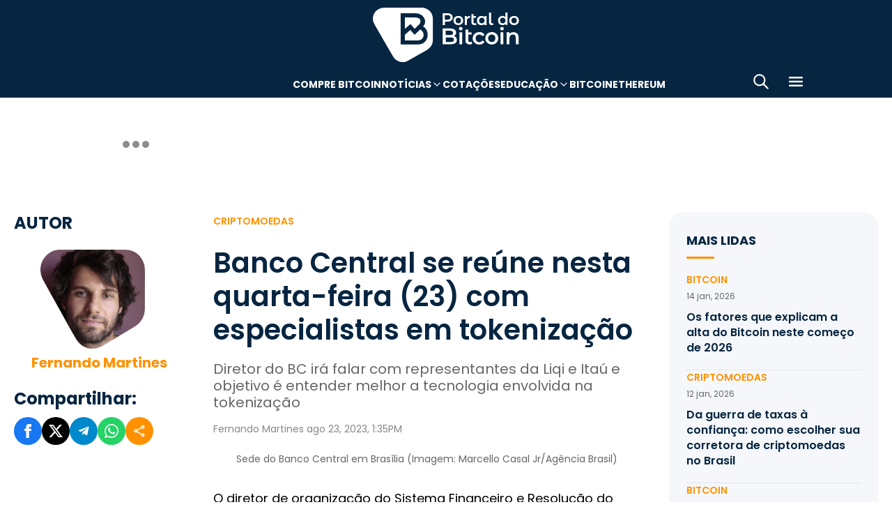

--- FILE ---
content_type: text/html; charset=UTF-8
request_url: https://portaldobitcoin.uol.com.br/banco-central-se-reune-nesta-quarta-feira-23-com-especialistas-em-tokenizacao/
body_size: 16710
content:
<!DOCTYPE html><html lang="pt-BR" prefix="og: https://ogp.me/ns#"><head><meta charset="UTF-8"><meta name="viewport" content="width=device-width, initial-scale=1.0"><link rel="preconnect" href="https://fonts.googleapis.com"><link rel="preconnect" href="https://fonts.gstatic.com" crossorigin><title>Banco Central se reúne nesta quarta-feira (23) com especialistas em tokenização</title><meta name="robots" content="follow, index, max-snippet:-1, max-video-preview:-1, max-image-preview:large"/><meta property="article:publisher" content="https://www.facebook.com/portaldobitcoin" /><meta property="article:tag" content="Banco Central" /><meta property="article:tag" content="Itaú" /><meta property="article:section" content="Criptomoedas" /><meta property="article:published_time" content="2023-08-23T13:35:00-03:00" /><meta property="article:modified_time" content="2024-01-26T16:42:47-03:00" /><meta name="description" content="Diretor do BC irá falar com representantes da Liqi e Itaú e objetivo é entender melhor a tecnologia envolvida na tokenização"/><meta property="og:locale" content="pt_BR" /><meta property="og:type" content="article" /><meta property="og:title" content="Banco Central se reúne nesta quarta-feira (23) com especialistas em tokenização" /><meta property="og:description" content="Diretor do BC irá falar com representantes da Liqi e Itaú e objetivo é entender melhor a tecnologia envolvida na tokenização" /><meta property="og:url" content="https://portaldobitcoin.uol.com.br/banco-central-se-reune-nesta-quarta-feira-23-com-especialistas-em-tokenizacao/" /><meta property="og:site_name" content="Portal do Bitcoin" /><meta property="og:updated_time" content="2024-01-26T16:42:47-03:00" /><meta property="og:image" content="https://portaldobitcoin.uol.com.br/wp-content/uploads/sites/6/2023/08/bc.jpg" /><meta property="og:image:secure_url" content="https://portaldobitcoin.uol.com.br/wp-content/uploads/sites/6/2023/08/bc.jpg" /><meta property="og:image:width" content="1024" /><meta property="og:image:height" content="589" /><meta property="og:image:alt" content="Sede do Banco Central em Brasília" /><meta property="og:image:type" content="image/jpeg" /><meta name="twitter:card" content="summary_large_image" /><meta name="twitter:title" content="Banco Central se reúne nesta quarta-feira (23) com especialistas em tokenização" /><meta name="twitter:description" content="Diretor do BC irá falar com representantes da Liqi e Itaú e objetivo é entender melhor a tecnologia envolvida na tokenização" /><meta name="twitter:site" content="@portaldobitcoin" /><meta name="twitter:creator" content="@portaldobitcoin" /><meta name="twitter:image" content="https://portaldobitcoin.uol.com.br/wp-content/uploads/sites/6/2023/08/bc.jpg" /><meta name="msvalidate.01" content="D23ED3D67D312539D018E68DA0FF1D57" /><meta property="fb:pages" content="865196856945827" /><meta property="fb:app_id" content="1475752759521530"><meta name="msapplication-TileImage" content="https://portaldobitcoin.uol.com.br/wp-content/uploads/sites/6/2025/10/cropped-favicon-portalpng-11-1.png?w=270" /><link rel="canonical" href="https://portaldobitcoin.uol.com.br/banco-central-se-reune-nesta-quarta-feira-23-com-especialistas-em-tokenizacao/" /><link rel="alternate" title="oEmbed (JSON)" type="application/json+oembed" href="https://portaldobitcoin.uol.com.br/wp-json/oembed/1.0/embed?url=https%3A%2F%2Fportaldobitcoin.uol.com.br%2Fbanco-central-se-reune-nesta-quarta-feira-23-com-especialistas-em-tokenizacao%2F" /><link rel="alternate" title="oEmbed (XML)" type="text/xml+oembed" href="https://portaldobitcoin.uol.com.br/wp-json/oembed/1.0/embed?url=https%3A%2F%2Fportaldobitcoin.uol.com.br%2Fbanco-central-se-reune-nesta-quarta-feira-23-com-especialistas-em-tokenizacao%2F&#038;format=xml" /><link rel="alternate" title="JSON" type="application/json" href="https://portaldobitcoin.uol.com.br/wp-json/wp/v2/posts/193062" /><link rel='stylesheet' id='pdb-themefix-fallback-css' href='https://portaldobitcoin.uol.com.br/var/www/wp-content/plugins/pdb-plugins/ThemeFix/templates/fallback/fallback.css?ver=8_e140b83f07024ae30816' media='all' /><link rel='stylesheet' id='all-css-6' href='https://portaldobitcoin.uol.com.br/_static/??/wp-content/plugins/powerkit/assets/css/powerkit.css,/wp-includes/css/dist/block-library/style.min.css?m=1765909332' type='text/css' media='all' /><link rel='stylesheet' id='all-css-8' href='https://portaldobitcoin.uol.com.br/_static/??-eJydzlEKwjAMgOELGYOMTX0Qz9J1ZQtrm9JkzOPbDUVBGMO3QP58BOcElqO6qJj81FMUTDy7PJJi4G7yTtBMOnCGlh+YptaTRSvyGuFdw6c6lvUB98iJRWULnanrncLa7WeFLRkPnuK4qX93P7oOLqwvZi1Nx9CSWqaIRsSVrxcwGIp/HVoOiWOpy5g5QTAyLtA93E7npq4udXOtnv9mnPs=' type='text/css' media='all' /><link rel='stylesheet' id='screen-css-8' href='https://portaldobitcoin.uol.com.br/_static/??-eJytkFEKwzAMQy9U1x2DlX2UHWW4ibcEGjvELrv+wq6QIfQjxEMIPxWCirM4euLChlWb0wFRYc8eNAuSGbthsG4tVaW3DZ+JKXKbezzhAMZy5J0aFJZzHMbUQhrGUIRTsg9zXqr+l4vkfTBUtd+kR9ku6229L9euL0SKqgk=' type='text/css' media='screen' /><link href="https://fonts.googleapis.com/css2?family=Source+Sans+Pro:ital,wght@0,400;0,600;0,700;1,400;1,600;1,700&display=swap" rel="stylesheet"><link rel='alternate stylesheet' id='powerkit-icons-css' href='https://portaldobitcoin.uol.com.br/wp-content/plugins/powerkit/assets/fonts/powerkit-icons.woff?ver=2.8.7.1' as='font' type='font/wof' crossorigin /><link rel="amphtml" href="https://portaldobitcoin.uol.com.br/banco-central-se-reune-nesta-quarta-feira-23-com-especialistas-em-tokenizacao/amp/"><link rel="icon" href="https://portaldobitcoin.uol.com.br/wp-content/uploads/sites/6/2025/10/cropped-favicon-portalpng-11-1.png?w=32" sizes="32x32" /><link rel="icon" href="https://portaldobitcoin.uol.com.br/wp-content/uploads/sites/6/2025/10/cropped-favicon-portalpng-11-1.png?w=192" sizes="192x192" /><link rel="apple-touch-icon" href="https://portaldobitcoin.uol.com.br/wp-content/uploads/sites/6/2025/10/cropped-favicon-portalpng-11-1.png?w=180" /><link rel='shortlink' href='https://portaldobitcoin.uol.com.br/?p=193062' /><style media="all">img:is([sizes=auto i],[sizes^="auto," i]){ .entry-content [class^="porta-"] { overflow-y: hidden; } img { font-family: inherit; } b, strong { font-weight: 700; } input[type], select, textarea, .cs-input-group button  { font-size: inherit; } .archive-description a { text-decoration: underline; color: #f68812; } .archive-description a:hover { text-decoration: none; } .entry-content a:focus, .archive-description a:focus { text-decoration: none !important; } p.page-subtitle.title-block { margin-bottom: 1rem; } .navigation.pagination .nav-links a:first-child::before, .navigation.pagination .nav-links a:last-child::after { position: relative; top: 2px; } div > div > #breadcrumbs { display: none; } .navbar-primary .navbar-dropdown-container, .navbar-nav .sub-menu, .site-search { border: solid 1px #e9ecef; } .navbar-primary, .navbar-nav .sub-menu, .navbar-primary .navbar-dropdown-container { box-shadow: 0 0 4px 0 #0000001c; } @supports (backdrop-filter: blur(10px)) { .navbar-brand img { filter: drop-shadow(1px 1px 1px #fffffff0); } .navbar-primary .navbar-nav > li > a { text-shadow: 1px 1px 1px #fffffff0; } } .cs-breadcrumbs span:not(.cs-separator) { margin: 0 !important; } .site-search input[type="search"] { order: unset; padding: 0 1em; font-size: 1.1rem; border-bottom: 1px solid #e9ecef; } .site-search .cs-input-group button { background: transparent; color: #6c757d; margin: 0; font-size: 1.25rem; margin-left: -1px; border-bottom: 1px solid #e9ecef; } .site-search input[type="search"]:focus, .site-search .cs-input-group button:focus { border-bottom-color: #f68812; } .site-search .cs-input-group button:focus { color: #f68812; } .post-media figure.wp-caption .wp-caption-text { margin-top: 0.5rem; text-align: right !important; } .post-meta, .post-meta a, .post-meta .author a, .cs-breadcrumbs span:not(.cs-separator), .wp-caption-text, .wp-block-image figcaption { color: #484848 !important; letter-spacing: 0.02rem; font-size: 1rem !important; } .wp-caption-text, .wp-block-image figcaption { font-size: 0.875rem !important; } .post-meta .meta-author .author { font-weight: 600; } .post-meta .meta-author img.avatar { width: 24px; height: 24px; margin-right: 0.5rem; } .layout-featured-full .post-meta { margin-top: 0; } .post-sidebar-author .avatar { border-radius: 100%; width: 72px; height: 72px; max-width: unset; } .post-sidebar-author .author-description .pk-social-links-items { display: flex; justify-content: center; } .post-meta a:hover, .post-meta .author a:hover, .cs-breadcrumbs a:hover, .navbar-nav > li:hover > a, .navbar-nav .sub-menu > li:hover > a, .navbar-nav .sub-menu > li:focus > a { color: #f68812 !important; } .entry-single-header .entry-title, .page-header .page-title { font-size: 2.5rem; line-height: 1.1; } .entry-header .post-excerpt { font-size: 1.5rem; line-height: 1.2; } .layout-list-alternative .entry-title, .layout-list .entry-title { font-size: 1.3rem !important; line-height: 1.1 !important; } .entry-container .entry-sidebar .post-section, .post-sidebar-author .title-author, .post-sidebar-author .note, .post-sidebar-author .pk-social-links-link { font-size: 1rem; } .pk-author-social-links .pk-social-links-link { padding: 0 0.25rem; } .pk-widget-posts .pk-post-thumbnail, .entry-thumbnail .cs-overlay, .post-media .wp-post-image, .wp-block-image:not(.is-style-rounded) img, .pk-scroll-to-top, .pk-inline-posts-container .pk-overlay-background { border-radius: 4px !important; overflow: hidden !important; } .pk-widget-posts .pk-post-data .entry-title { line-height: 1.2; } .entry-meta-details .pk-share-buttons-items, .pk-share-buttons-items, .post-sidebar-shares .pk-share-buttons-icon::before, .pk-social-links-icon.pk-icon::before { font-size: 20px; } i.pk-share-buttons-icon.pk-icon-whatsapp { background-color: #25d366; } i.pk-share-buttons-icon.pk-icon-facebook { background-color: #3b5998; } i.pk-share-buttons-icon.pk-icon-twitter { background-color: #00aced; } i.pk-share-buttons-icon.pk-icon-telegram { background-color: #0088cc; } i.pk-share-buttons-icon.pk-icon-linkedin { background-color: #007bb6; } i.pk-share-buttons-icon.pk-icon-instagram { background-color: #c32aa3; } i.pk-share-buttons-icon.pk-icon-mail { background-color: #000; } i.pk-share-buttons-icon.pk-icon-share { background-color: #f68812; } .pk-social-links-items { display: flex; } .pk-social-links-count { display: none; } .pk-social-links-scheme-bold-rounded .pk-social-links-instagram .pk-social-links-icon { background: radial-gradient(circle at 30% 107%, #fdf497 0%, #fdf497 5%, #fd5949 45%,#d6249f 60%,#285AEB 90%); } .pk-social-links-scheme-bold-rounded .pk-social-links-instagram:hover .pk-social-links-icon { filter: brightness(1.1); } span.breadcrumb_last, .pk-inline-posts .post-meta { display: none; } .pk-inline-posts article .pk-post-inner:last-child .pk-title, .pk-widget-posts .pk-post-outer .entry-title, .pk-share-buttons-title.pk-font-primary { font-size: 1rem; } .pk-inline-posts article .pk-post-inner:last-child .pk-title { line-height: 1.2; margin-bottom: 0; } .pk-inline-posts-container .pk-overlay-background img { font-family: unset; height: 80px; object-fit: cover; } .pk-inline-posts-container article:not(:first-child) { margin-top: 0; } .post-archive.archive-related .post-meta { display: none; } .widget_nav_menu .menu-item-has-children > span::after { padding: 0; margin: 0; font-size: 21px; width: 32px; display: inline-block; text-align: center; min-height: 32px; } .widget_nav_menu .menu-item-has-children > span:hover::after { color: #A0A0A0; } .widget_nav_menu .menu-item-has-children > span:focus::after { color: #f68812; } .widget_nav_menu .menu-item-has-children > a { width: calc(100% - 48px); } .site-info .footer-copyright { grid-column: span 2; } .code-block { background-color: #f8f8f8; position: relative; } @media (min-width: 720px) { .page-author-container .author-avatar .pk-social-links-items { display: grid; grid-template-columns: repeat(3, 1fr); row-gap: 0.5rem; } } @media (max-width: 1019px) and (min-width: 576px) { .pk-widget-posts ul { display: grid; grid-template-columns: 1fr 1fr; grid-auto-flow: row; gap: 1rem; } } @media (min-width: 1020px) { .navbar-brand img { height: 40px; width: 183px; } } @media (max-width: 1019px) { .post-sidebar-author .author-description .pk-social-links-items { justify-content: flex-start; row-gap: 0.55rem; } } @media (max-width: 575px) { .entry-header .entry-meta-details { flex-wrap: nowrap; } .navbar-nav > li > a, .cs-mega-menu-child > a, .widget_archive li, .widget_categories li, .widget_meta li a, .widget_nav_menu .menu > li > a, .widget_nav_menu .sub-menu > li > a, .widget_pages .page_item a { font-size: 1rem !important; } .entry-single-header .entry-title { font-size: 2.1rem; } .entry-header .post-excerpt { font-size: 1.3rem; } } @media (max-width: 599px) { .cs-featured-type-3 .layout-featured-list .entry-title { font-size: 1.2em; } .cs-featured-type-3 .layout-featured-grid-simple .entry-title { font-size: 1em; margin-bottom: 0; } } @media (-webkit-min-device-pixel-ratio: 2) { html { font-size: 18px; } } @media (min--moz-device-pixel-ratio: 2) { html { font-size: 16px; } }</style><script type="application/ld+json" class="rank-math-schema">{"@context":"https://schema.org","@graph":[{"@type":"Organization","@id":"https://portaldobitcoin.uol.com.br/#organization","name":"Portal do Bitcoin","sameAs":["https://www.facebook.com/portaldobitcoin","https://twitter.com/portaldobitcoin","https://www.instagram.com/portaldobitcoin/","https://www.youtube.com/channel/UCSqMDT5gp5bMf6kNUT3zdjg"],"logo":{"@type":"ImageObject","@id":"https://portaldobitcoin.uol.com.br/#logo","url":"https://portaldobitcoin.uol.com.br/wp-content/uploads/2020/02/logo_300x60.png","contentUrl":"https://portaldobitcoin.uol.com.br/wp-content/uploads/2020/02/logo_300x60.png","caption":"Portal do Bitcoin","inLanguage":"pt-BR","width":"300","height":"60"}},{"@type":"WebSite","@id":"https://portaldobitcoin.uol.com.br/#website","url":"https://portaldobitcoin.uol.com.br","name":"Portal do Bitcoin","publisher":{"@id":"https://portaldobitcoin.uol.com.br/#organization"},"inLanguage":"pt-BR"},{"@type":"ImageObject","@id":"https://portaldobitcoin.uol.com.br/wp-content/uploads/sites/6/2023/08/bc.jpg","url":"https://portaldobitcoin.uol.com.br/wp-content/uploads/sites/6/2023/08/bc.jpg","width":"1024","height":"589","caption":"Sede do Banco Central em Bras\u00edlia","inLanguage":"pt-BR"},{"@type":"BreadcrumbList","@id":"https://portaldobitcoin.uol.com.br/banco-central-se-reune-nesta-quarta-feira-23-com-especialistas-em-tokenizacao/#breadcrumb","itemListElement":[{"@type":"ListItem","position":"1","item":{"@id":"https://portaldobitcoin.uol.com.br","name":"In\u00edcio"}},{"@type":"ListItem","position":"2","item":{"@id":"https://portaldobitcoin.uol.com.br/criptomoedas/","name":"Criptomoedas"}},{"@type":"ListItem","position":"3","item":{"@id":"https://portaldobitcoin.uol.com.br/banco-central-se-reune-nesta-quarta-feira-23-com-especialistas-em-tokenizacao/","name":"Banco Central se re\u00fane nesta quarta-feira (23) com especialistas em tokeniza\u00e7\u00e3o"}}]},{"@type":"WebPage","@id":"https://portaldobitcoin.uol.com.br/banco-central-se-reune-nesta-quarta-feira-23-com-especialistas-em-tokenizacao/#webpage","url":"https://portaldobitcoin.uol.com.br/banco-central-se-reune-nesta-quarta-feira-23-com-especialistas-em-tokenizacao/","name":"Banco Central se re\u00fane nesta quarta-feira (23) com especialistas em tokeniza\u00e7\u00e3o","datePublished":"2023-08-23T13:35:00-03:00","dateModified":"2024-01-26T16:42:47-03:00","isPartOf":{"@id":"https://portaldobitcoin.uol.com.br/#website"},"primaryImageOfPage":{"@id":"https://portaldobitcoin.uol.com.br/wp-content/uploads/sites/6/2023/08/bc.jpg"},"inLanguage":"pt-BR","breadcrumb":{"@id":"https://portaldobitcoin.uol.com.br/banco-central-se-reune-nesta-quarta-feira-23-com-especialistas-em-tokenizacao/#breadcrumb"}},{"@type":"Person","@id":"https://portaldobitcoin.uol.com.br/author/fernandomartines/","name":"Fernando Martines","url":"https://portaldobitcoin.uol.com.br/author/fernandomartines/","image":{"@type":"ImageObject","@id":"https://secure.gravatar.com/avatar/197bf5feaded4c02285a3ca19bc820517f26307a4d815808daae327e033b6464?s=96&amp;d=mm&amp;r=g","url":"https://secure.gravatar.com/avatar/197bf5feaded4c02285a3ca19bc820517f26307a4d815808daae327e033b6464?s=96&amp;d=mm&amp;r=g","caption":"Fernando Martines","inLanguage":"pt-BR"},"worksFor":{"@id":"https://portaldobitcoin.uol.com.br/#organization"}},{"@type":"NewsArticle","headline":"Banco Central se re\u00fane nesta quarta-feira (23) com especialistas em tokeniza\u00e7\u00e3o","keywords":"Banco Central","datePublished":"2023-08-23T13:35:00-03:00","dateModified":"2024-01-26T16:42:47-03:00","articleSection":"Criptomoedas","author":{"@id":"https://portaldobitcoin.uol.com.br/author/fernandomartines/","name":"Fernando Martines"},"publisher":{"@id":"https://portaldobitcoin.uol.com.br/#organization"},"description":"Diretor do BC ir\u00e1 falar com representantes da Liqi e Ita\u00fa e objetivo \u00e9 entender melhor a tecnologia envolvida na tokeniza\u00e7\u00e3o","name":"Banco Central se re\u00fane nesta quarta-feira (23) com especialistas em tokeniza\u00e7\u00e3o","@id":"https://portaldobitcoin.uol.com.br/banco-central-se-reune-nesta-quarta-feira-23-com-especialistas-em-tokenizacao/#richSnippet","isPartOf":{"@id":"https://portaldobitcoin.uol.com.br/banco-central-se-reune-nesta-quarta-feira-23-com-especialistas-em-tokenizacao/#webpage"},"image":{"@id":"https://portaldobitcoin.uol.com.br/wp-content/uploads/sites/6/2023/08/bc.jpg"},"inLanguage":"pt-BR","mainEntityOfPage":{"@id":"https://portaldobitcoin.uol.com.br/banco-central-se-reune-nesta-quarta-feira-23-com-especialistas-em-tokenizacao/#webpage"}}]}</script><script data-nooptimize>(function(w,d,s,l,i){w[l]=w[l]||[];w[l].push({'gtm.start':
new Date().getTime(),event:'gtm.js'});var f=d.getElementsByTagName(s)[0],
j=d.createElement(s),dl=l!='dataLayer'?'&l='+l:'';j.async=true;j.src=
'https://www.googletagmanager.com/gtm.js?id='+i+dl;f.parentNode.insertBefore(j,f);
})(window,document,'script','dataLayer','GTM-WHCJ5WM');</script><script data-nooptimize>
 window.dataLayer = window.dataLayer || [];
 function gtag(){dataLayer.push(arguments);}
 gtag('js', new Date());
 gtag('config', 'UA-98991334-1');
</script><script data-nooptimize>
 window.universal_variable = window.universal_variable || {};
 window.universal_variable.dfp = window.universal_variable.dfp || {};
 window.uolads = window.uolads || [];
</script><script data-ad-client="ca-pub-5124525914303576" async src="https://pagead2.googlesyndication.com/pagead/js/adsbygoogle.js"></script><script async src="https://www.googletagmanager.com/gtag/js?id=G-ZZ2HX1ZVFL"></script><script async src="https://mercadobitcoinbr.api.useinsider.com/ins.js?id=10007490"></script><script type="text/javascript" src="https://portaldobitcoin.uol.com.br/wp-content/plugins/pdb-plugins/ThemeFix/assets/theme-fix-async.js?ver=8" id="theme-fix-async-js" async="async"></script><script type="text/javascript" src="/wp-content/plugins/pdb-plugins/GA4DataLayers/assets/datalayers.js?ver=1" id="datalayers-js" async="async"></script><!--<script async data-nooptimize src="https://www.googletagmanager.com/gtag/js?id=UA-98991334-1"></script> 
--><script data-cfasync="false" nonce="380cb7f4-b3ad-4703-a0f4-63e784ab18d9">try{(function(w,d){!function(j,k,l,m){if(j.zaraz)console.error("zaraz is loaded twice");else{j[l]=j[l]||{};j[l].executed=[];j.zaraz={deferred:[],listeners:[]};j.zaraz._v="5874";j.zaraz._n="380cb7f4-b3ad-4703-a0f4-63e784ab18d9";j.zaraz.q=[];j.zaraz._f=function(n){return async function(){var o=Array.prototype.slice.call(arguments);j.zaraz.q.push({m:n,a:o})}};for(const p of["track","set","debug"])j.zaraz[p]=j.zaraz._f(p);j.zaraz.init=()=>{var q=k.getElementsByTagName(m)[0],r=k.createElement(m),s=k.getElementsByTagName("title")[0];s&&(j[l].t=k.getElementsByTagName("title")[0].text);j[l].x=Math.random();j[l].w=j.screen.width;j[l].h=j.screen.height;j[l].j=j.innerHeight;j[l].e=j.innerWidth;j[l].l=j.location.href;j[l].r=k.referrer;j[l].k=j.screen.colorDepth;j[l].n=k.characterSet;j[l].o=(new Date).getTimezoneOffset();if(j.dataLayer)for(const t of Object.entries(Object.entries(dataLayer).reduce((u,v)=>({...u[1],...v[1]}),{})))zaraz.set(t[0],t[1],{scope:"page"});j[l].q=[];for(;j.zaraz.q.length;){const w=j.zaraz.q.shift();j[l].q.push(w)}r.defer=!0;for(const x of[localStorage,sessionStorage])Object.keys(x||{}).filter(z=>z.startsWith("_zaraz_")).forEach(y=>{try{j[l]["z_"+y.slice(7)]=JSON.parse(x.getItem(y))}catch{j[l]["z_"+y.slice(7)]=x.getItem(y)}});r.referrerPolicy="origin";r.src="/cdn-cgi/zaraz/s.js?z="+btoa(encodeURIComponent(JSON.stringify(j[l])));q.parentNode.insertBefore(r,q)};["complete","interactive"].includes(k.readyState)?zaraz.init():j.addEventListener("DOMContentLoaded",zaraz.init)}}(w,d,"zarazData","script");window.zaraz._p=async d$=>new Promise(ea=>{if(d$){d$.e&&d$.e.forEach(eb=>{try{const ec=d.querySelector("script[nonce]"),ed=ec?.nonce||ec?.getAttribute("nonce"),ee=d.createElement("script");ed&&(ee.nonce=ed);ee.innerHTML=eb;ee.onload=()=>{d.head.removeChild(ee)};d.head.appendChild(ee)}catch(ef){console.error(`Error executing script: ${eb}\n`,ef)}});Promise.allSettled((d$.f||[]).map(eg=>fetch(eg[0],eg[1])))}ea()});zaraz._p({"e":["(function(w,d){})(window,document)"]});})(window,document)}catch(e){throw fetch("/cdn-cgi/zaraz/t"),e;};</script></head>
<body class="wp-singular post-template-default single single-post postid-193062 single-format-standard wp-theme-portal-do-bitcoin"><div id="sidebar-overlay" class="sidebar-overlay"></div><div id="sidebar-menu" class="sidebar-menu"><div class="sidebar-header"><div class="sidebar-logo"> <a href="https://portaldobitcoin.uol.com.br"> <img class="logo-img" src="https://portaldobitcoin.uol.com.br/wp-content/uploads/sites/6/2025/08/novo-logo-portal-do-bitcoin-03.png" alt="Portal do Bitcoin"></a></div> <button id="sidebar-close" class="sidebar-close" aria-label="Fechar menu"> <img loading="lazy" class="icon" src="https://portaldobitcoin.uol.com.br/wp-content/themes/portal-do-bitcoin/assets/img/icons/icon-close.svg" width="26" height="26" alt="Fechar menu" /></button></div><div class="sidebar-content"><nav class="sidebar-navigation"><ul id="menu-menu-sub-header" class="sidebar-menu-list"><li id="menu-item-275109" class="menu-item menu-item-type-custom menu-item-object-custom menu-item-275109"><a href="https://www.mercadobitcoin.com.br/criptomoedas/bitcoin?utm_source=portaldobtc&#038;utm_medium=%5B%E2%80%A6%5Dao_conteudo&#038;utm_content=cta_na_portal-do-btc&#038;utm_term=na">Compre Bitcoin</a></li><li id="menu-item-275099" class="menu-item menu-item-type-custom menu-item-object-custom menu-item-has-children menu-item-275099"><a href="#">Notícias</a><ul class="sub-menu"><li id="menu-item-275100" class="menu-item menu-item-type-taxonomy menu-item-object-category menu-item-275100"><a href="https://portaldobitcoin.uol.com.br/brasil/">Brasil</a></li><li id="menu-item-275107" class="menu-item menu-item-type-taxonomy menu-item-object-post_tag menu-item-275107"><a href="https://portaldobitcoin.uol.com.br/tudo-sobre/regulacao/">Regulação</a></li><li id="menu-item-275108" class="menu-item menu-item-type-taxonomy menu-item-object-post_tag menu-item-275108"><a href="https://portaldobitcoin.uol.com.br/tudo-sobre/memecoins/">Memecoins</a></li><li id="menu-item-275101" class="menu-item menu-item-type-taxonomy menu-item-object-category menu-item-275101"><a href="https://portaldobitcoin.uol.com.br/mercado/">Mercado</a></li><li id="menu-item-275104" class="menu-item menu-item-type-taxonomy menu-item-object-category menu-item-275104"><a href="https://portaldobitcoin.uol.com.br/politica/">Política</a></li><li id="menu-item-275102" class="menu-item menu-item-type-taxonomy menu-item-object-category menu-item-275102"><a href="https://portaldobitcoin.uol.com.br/negocios/">Negócios</a></li><li id="menu-item-275103" class="menu-item menu-item-type-taxonomy menu-item-object-category menu-item-275103"><a href="https://portaldobitcoin.uol.com.br/tecnologia/">Tecnologia</a></li><li id="menu-item-275106" class="menu-item menu-item-type-taxonomy menu-item-object-post_tag menu-item-275106"><a href="https://portaldobitcoin.uol.com.br/tudo-sobre/inteligencia-artificial/">Inteligência Artificial</a></li></ul></li><li id="menu-item-275542" class="menu-item menu-item-type-post_type menu-item-object-page menu-item-275542"><a href="https://portaldobitcoin.uol.com.br/cotacoes-criptomoedas/">Cotações</a></li><li id="menu-item-275091" class="menu-item menu-item-type-custom menu-item-object-custom menu-item-has-children menu-item-275091"><a href="#">Educação</a><ul class="sub-menu"><li id="menu-item-275092" class="menu-item menu-item-type-post_type menu-item-object-post menu-item-275092"><a href="https://portaldobitcoin.uol.com.br/o-que-sao-criptomoedas-e-como-funcionam/">O que são criptomoedas?</a></li><li id="menu-item-275093" class="menu-item menu-item-type-post_type menu-item-object-post menu-item-275093"><a href="https://portaldobitcoin.uol.com.br/o-que-e-bitcoin-a-maior-criptomoeda-do-mundo/">O que é Bitcoin?</a></li><li id="menu-item-275094" class="menu-item menu-item-type-post_type menu-item-object-post menu-item-275094"><a href="https://portaldobitcoin.uol.com.br/o-que-e-ethereum-entenda-a-revolucao-dos-contratos-inteligentes/">O que é Ethereum?</a></li><li id="menu-item-275095" class="menu-item menu-item-type-post_type menu-item-object-post menu-item-275095"><a href="https://portaldobitcoin.uol.com.br/o-que-e-blockchain-a-base-das-criptomoedas/">O que é blockchain?</a></li><li id="menu-item-275096" class="menu-item menu-item-type-post_type menu-item-object-post menu-item-275096"><a href="https://portaldobitcoin.uol.com.br/o-que-e-tokenizacao-de-ativos-do-mundo-real/">O que é tokenização?</a></li><li id="menu-item-275097" class="menu-item menu-item-type-post_type menu-item-object-post menu-item-275097"><a href="https://portaldobitcoin.uol.com.br/o-que-e-mineracao-de-bitcoin-e-como-ela-funciona/">O que é mineração?</a></li></ul></li><li id="menu-item-275110" class="menu-item menu-item-type-taxonomy menu-item-object-post_tag menu-item-275110"><a href="https://portaldobitcoin.uol.com.br/tudo-sobre/bitcoin/">Bitcoin</a></li><li id="menu-item-275111" class="menu-item menu-item-type-taxonomy menu-item-object-post_tag menu-item-275111"><a href="https://portaldobitcoin.uol.com.br/tudo-sobre/ethereum/">Ethereum</a></li></ul></nav><div class="sidebar-social-links"><p class="sidebar-social-title">Siga-nos</p><div class="pk-social-links-wrap  pk-social-links-template-col pk-social-links-align-default pk-social-links-scheme-bold pk-social-links-titles-enabled pk-social-links-counts-enabled pk-social-links-labels-disabled pk-social-links-mode-php pk-social-links-mode-rest"><div class="pk-social-links-items"><div class="pk-social-links-item pk-social-links-facebook  pk-social-links-no-count" data-id="facebook"> <a href="https://facebook.com/portaldobitcoin" class="pk-social-links-link" target="_blank" rel="nofollow noopener" aria-label="Facebook"> <i class="pk-social-links-icon pk-icon pk-icon-facebook"></i> <span class="pk-social-links-title pk-font-heading">Facebook</span> <span class="pk-social-links-count pk-font-secondary">0</span> </a></div><div class="pk-social-links-item pk-social-links-twitter  pk-social-links-no-count" data-id="twitter"> <a href="https://twitter.com/portaldobitcoin" class="pk-social-links-link" target="_blank" rel="nofollow noopener" aria-label="Twitter"> <i class="pk-social-links-icon pk-icon pk-icon-twitter"></i> <span class="pk-social-links-title pk-font-heading">Twitter</span> <span class="pk-social-links-count pk-font-secondary">0</span> </a></div><div class="pk-social-links-item pk-social-links-instagram  pk-social-links-no-count" data-id="instagram"> <a href="https://www.instagram.com/portaldobitcoin" class="pk-social-links-link" target="_blank" rel="nofollow noopener" aria-label="Instagram"> <i class="pk-social-links-icon pk-icon pk-icon-instagram"></i> <span class="pk-social-links-title pk-font-heading">Instagram</span> <span class="pk-social-links-count pk-font-secondary">0</span> </a></div><div class="pk-social-links-item pk-social-links-linkedin  pk-social-links-no-count" data-id="linkedin"> <a href="https://www.linkedin.com/company/portaldobitcoin" class="pk-social-links-link" target="_blank" rel="nofollow noopener" aria-label="LinkedIn"> <i class="pk-social-links-icon pk-icon pk-icon-linkedin"></i> <span class="pk-social-links-title pk-font-heading">LinkedIn</span> <span class="pk-social-links-count pk-font-secondary">0</span> </a></div><div class="pk-social-links-item pk-social-links-googlenews  pk-social-links-no-count" data-id="googlenews"> <a href="https://news.google.com/publications/CAAqBwgKMMPZmwswh-SzAw?ceid=BR:pt-419&#038;oc=3" class="pk-social-links-link" target="_blank" rel="nofollow noopener" aria-label="Google News"> <i class="pk-social-links-icon pk-icon pk-icon-googlenews"></i> <span class="pk-social-links-title pk-font-heading">Google News</span> <span class="pk-social-links-count pk-font-secondary">0</span> </a></div></div></div></div><div class="sidebar-buttons"></div></div></div><div class="search-popup" id="search-popup"><div class="search-popup-container"><div class="search-popup-header"><p class="search-title">Buscar no site</p> <button type="button" class="search-close" id="search-close"> <img src="https://portaldobitcoin.uol.com.br/wp-content/themes/portal-do-bitcoin/assets/img/icons/icon-close.svg" alt="Fechar pesquisa"></button></div><form role="search" method="get" class="search-form" action="https://portaldobitcoin.uol.com.br/"><div class="search-input-wrapper"> <input type="search" class="search-field" placeholder="Buscar por..." value="" name="s" autocomplete="off" /></div> <button type="submit" class="search-submit"> <img src="https://portaldobitcoin.uol.com.br/wp-content/themes/portal-do-bitcoin/assets/img/icons/icon-search.svg" alt="Buscar"> <span>Pesquisar</span> </button></form></div></div><div class="scroll-trigger-header" data-name="scroll-trigger-header"></div><div class="header-top"> <a href="https://portaldobitcoin.uol.com.br" aria-label="Portal do Bitcoin Logo" class="header-logo" style="background-image: url('https://portaldobitcoin.uol.com.br/wp-content/themes/portal-do-bitcoin/assets/img/logos/white.svg')"> Portal do Bitcoin </a></div><header class="site-header" data-name="header"><div class="header-div"> <a href="https://portaldobitcoin.uol.com.br" aria-label="Portal do Bitcoin Logo" class="header-logo" style="background-image: url('https://portaldobitcoin.uol.com.br/wp-content/themes/portal-do-bitcoin/assets/img/logos/blue.svg')"> Portal do Bitcoin </a> <a href="https://portaldobitcoin.uol.com.br" aria-label="Portal do Bitcoin Logo" class="header-logo mobile" style="background-image: url('https://portaldobitcoin.uol.com.br/wp-content/themes/portal-do-bitcoin/assets/img/logos/blue-mobile.svg')"> Portal do Bitcoin </a></div><nav id="top-nav" class="menu-menu-sub-header-container"><ul id="menu-menu-sub-header-1" class="menu-sub-header"><li class="menu-item" data-type="menu-item"><a class="menu-link" href="https://www.mercadobitcoin.com.br/criptomoedas/bitcoin?utm_source=portaldobtc&#038;utm_medium=%5B%E2%80%A6%5Dao_conteudo&#038;utm_content=cta_na_portal-do-btc&#038;utm_term=na" data-type="menu-link" data-has-children="false">Compre Bitcoin</a></li><li class="menu-item" data-type="menu-item" data-has-children="true" data-sub-menu-open="false"><a class="menu-link menu-link-sub-menu" href="#" data-type="menu-link" data-has-children="true">Notícias</a><ul class="sub-menu" data-type="sub-menu"><li class="menu-item" data-type="menu-item"><a class="menu-link" href="https://portaldobitcoin.uol.com.br/brasil/" data-type="menu-link" data-has-children="false">Brasil</a></li><li class="menu-item" data-type="menu-item"><a class="menu-link" href="https://portaldobitcoin.uol.com.br/tudo-sobre/regulacao/" data-type="menu-link" data-has-children="false">Regulação</a></li><li class="menu-item" data-type="menu-item"><a class="menu-link" href="https://portaldobitcoin.uol.com.br/tudo-sobre/memecoins/" data-type="menu-link" data-has-children="false">Memecoins</a></li><li class="menu-item" data-type="menu-item"><a class="menu-link" href="https://portaldobitcoin.uol.com.br/mercado/" data-type="menu-link" data-has-children="false">Mercado</a></li><li class="menu-item" data-type="menu-item"><a class="menu-link" href="https://portaldobitcoin.uol.com.br/politica/" data-type="menu-link" data-has-children="false">Política</a></li><li class="menu-item" data-type="menu-item"><a class="menu-link" href="https://portaldobitcoin.uol.com.br/negocios/" data-type="menu-link" data-has-children="false">Negócios</a></li><li class="menu-item" data-type="menu-item"><a class="menu-link" href="https://portaldobitcoin.uol.com.br/tecnologia/" data-type="menu-link" data-has-children="false">Tecnologia</a></li><li class="menu-item" data-type="menu-item"><a class="menu-link" href="https://portaldobitcoin.uol.com.br/tudo-sobre/inteligencia-artificial/" data-type="menu-link" data-has-children="false">Inteligência Artificial</a></li></ul></li><li class="menu-item" data-type="menu-item"><a class="menu-link" href="https://portaldobitcoin.uol.com.br/cotacoes-criptomoedas/" data-type="menu-link" data-has-children="false">Cotações</a></li><li class="menu-item" data-type="menu-item" data-has-children="true" data-sub-menu-open="false"><a class="menu-link menu-link-sub-menu" href="#" data-type="menu-link" data-has-children="true">Educação</a><ul class="sub-menu" data-type="sub-menu"><li class="menu-item" data-type="menu-item"><a class="menu-link" href="https://portaldobitcoin.uol.com.br/o-que-sao-criptomoedas-e-como-funcionam/" data-type="menu-link" data-has-children="false">O que são criptomoedas?</a></li><li class="menu-item" data-type="menu-item"><a class="menu-link" href="https://portaldobitcoin.uol.com.br/o-que-e-bitcoin-a-maior-criptomoeda-do-mundo/" data-type="menu-link" data-has-children="false">O que é Bitcoin?</a></li><li class="menu-item" data-type="menu-item"><a class="menu-link" href="https://portaldobitcoin.uol.com.br/o-que-e-ethereum-entenda-a-revolucao-dos-contratos-inteligentes/" data-type="menu-link" data-has-children="false">O que é Ethereum?</a></li><li class="menu-item" data-type="menu-item"><a class="menu-link" href="https://portaldobitcoin.uol.com.br/o-que-e-blockchain-a-base-das-criptomoedas/" data-type="menu-link" data-has-children="false">O que é blockchain?</a></li><li class="menu-item" data-type="menu-item"><a class="menu-link" href="https://portaldobitcoin.uol.com.br/o-que-e-tokenizacao-de-ativos-do-mundo-real/" data-type="menu-link" data-has-children="false">O que é tokenização?</a></li><li class="menu-item" data-type="menu-item"><a class="menu-link" href="https://portaldobitcoin.uol.com.br/o-que-e-mineracao-de-bitcoin-e-como-ela-funciona/" data-type="menu-link" data-has-children="false">O que é mineração?</a></li></ul></li><li class="menu-item" data-type="menu-item"><a class="menu-link" href="https://portaldobitcoin.uol.com.br/tudo-sobre/bitcoin/" data-type="menu-link" data-has-children="false">Bitcoin</a></li><li class="menu-item" data-type="menu-item"><a class="menu-link" href="https://portaldobitcoin.uol.com.br/tudo-sobre/ethereum/" data-type="menu-link" data-has-children="false">Ethereum</a></li></ul></nav><div class="header-icons"> <button type="button" class="icon-btn icon-search" data-type="icon-btn-search-open" id="search-toggle" aria-label="Abrir busca"> <img loading="lazy" class="icon" src="https://portaldobitcoin.uol.com.br/wp-content/themes/portal-do-bitcoin/assets/img/icons/icon-search.svg" width="26" height="26" alt="Abrir busca" /></button> <button type="button" class="icon-btn icon-close" data-type="icon-btn-search-close" id="close-toggle" aria-label="Fechar busca"> <img loading="lazy" class="icon" src="https://portaldobitcoin.uol.com.br/wp-content/themes/portal-do-bitcoin/assets/img/icons/icon-close.svg" width="26" height="26" alt="Fechar busca" /></button> <button type="button" class="icon-btn icon-menu" data-type="icon-btn-menu" id="sidebar-toggle" aria-label="Menu"> <img loading="lazy" class="icon" src="https://portaldobitcoin.uol.com.br/wp-content/themes/portal-do-bitcoin/assets/img/icons/icon-menu.svg" width="26" height="26" alt="Menu" /></button></div><div class="search-container" data-name="search-container"><form role="search" method="get" class="search-form" action="https://portaldobitcoin.uol.com.br/"><div class="search-input-wrapper"> <input type="search" class="search-field" data-name="search-field" placeholder="Buscar por..." value="" name="s" autocomplete="off" /></div> <button type="submit" class="icon-btn icon-search" data-type="icon-btn-search" aria-label="Buscar"> <img loading="lazy" class="icon" src="https://portaldobitcoin.uol.com.br/wp-content/themes/portal-do-bitcoin/assets/img/icons/icon-search.svg" width="26" height="26" alt="Buscar" /></button></form></div></header><div class="container"><div class="header-ticker"><div class="tradingview-container" style="max-width: 1160px; margin: 0 auto; padding: 4px 0; display: flex; align-items: center;"><div class="tradingview-widget-container"><div class="tradingview-widget-container__widget"></div><script type="text/javascript" src="https://s3.tradingview.com/external-embedding/embed-widget-single-quote.js" async>
            {
                "symbol": "OKX:BTCBRL",
                "width": 350,
                "isTransparent": true,  
                "colorTheme": "light",
                "locale": "br",
                "largeChartUrl": "https://portaldobitcoin.uol.com.br/cotacao/"
            }
        </script></div><div class="tradingview-widget-container"><div class="tradingview-widget-container__widget"></div><script type="text/javascript" src="https://s3.tradingview.com/external-embedding/embed-widget-ticker-tape.js" async>
            {
                "symbols": [{"proName":"COINBASE:BTCUSDT","title":"Bitcoin"},{"proName":"COINBASE:ETHUSDT","title":"Ethereum"},{"proName":"COINBASE:XRPUSDT","title":"Ripple"},{"proName":"OKX:BNBUSDT","title":"BNB"},{"proName":"COINBASE:SOLUSDT","title":"Solana"},{"proName":"COINBASE:DOGEUSDT","title":"Dogecoin"},{"proName":"COINBASE:ADAUSDT","title":"Cardano"},{"proName":"OKX:TRUMPUSDT","title":"Official Trump"}],
                "showSymbolLogo": true,
                "isTransparent": true,
                "displayMode": "compact",
                "colorTheme": "light",
                "locale": "br",
                "largeChartUrl": "https://portaldobitcoin.uol.com.br/cotacao/"
            }
        </script></div></div></div></div><main id="primary" class="site-main"><div class="container"><div class="single-post-container"> <aside class="single-post-author-sidebar"> <span class="author-title">Autor</span> <div class="columnist-card"><div class="columnist-profile"><div class="columnist-image"><div class="crop-wrapper"><div class="crop-mask" style="background-image: url('https://portaldobitcoin.uol.com.br/wp-content/uploads/sites/6/2025/08/avatar-fernandomartines.png');"> <img alt="Fernando Martines avatar" src="https://portaldobitcoin.uol.com.br/wp-content/uploads/sites/6/2025/08/avatar-fernandomartines.png" srcset="https://portaldobitcoin.uol.com.br/wp-content/uploads/sites/6/2025/08/avatar-fernandomartines.png" class="avatar avatar-150 photo avatar-mask" height="150" width="150" loading="lazy" decoding="async"></div></div></div><div class="columnist-info"> <span class="columnist-name"> <a href="https://portaldobitcoin.uol.com.br/author/fernandomartines/"> Fernando Martines </a></span> </div></div></div><div class="post-share"> <span class="share-title">Compartilhar:</span> <div class="share-buttons"> <a href="https://www.facebook.com/sharer/sharer.php?u=https%3A%2F%2Fportaldobitcoin.uol.com.br%2Fbanco-central-se-reune-nesta-quarta-feira-23-com-especialistas-em-tokenizacao%2F" target="_blank" class="share-button facebook"> <img src="https://portaldobitcoin.uol.com.br/wp-content/themes/portal-do-bitcoin/assets/img/icons/icon-facebook.svg" alt="Compartilhar no Facebook"></a> <a href="https://twitter.com/intent/tweet?url=https%3A%2F%2Fportaldobitcoin.uol.com.br%2Fbanco-central-se-reune-nesta-quarta-feira-23-com-especialistas-em-tokenizacao%2F&text=Banco%20Central%20se%20re%C3%BAne%20nesta%20quarta-feira%20%2823%29%20com%20especialistas%20em%20tokeniza%C3%A7%C3%A3o" target="_blank" class="share-button twitter"> <img src="https://portaldobitcoin.uol.com.br/wp-content/themes/portal-do-bitcoin/assets/img/icons/icon-x.svg" alt="Compartilhar no X"></a> <a href="https://t.me/share/url?url=https%3A%2F%2Fportaldobitcoin.uol.com.br%2Fbanco-central-se-reune-nesta-quarta-feira-23-com-especialistas-em-tokenizacao%2F&text=Banco%20Central%20se%20re%C3%BAne%20nesta%20quarta-feira%20%2823%29%20com%20especialistas%20em%20tokeniza%C3%A7%C3%A3o" target="_blank" class="share-button telegram"> <img src="https://portaldobitcoin.uol.com.br/wp-content/themes/portal-do-bitcoin/assets/img/icons/icon-telegram.svg" alt="Compartilhar no Telegram"></a> <a href="https://api.whatsapp.com/send?text=Banco%20Central%20se%20re%C3%BAne%20nesta%20quarta-feira%20%2823%29%20com%20especialistas%20em%20tokeniza%C3%A7%C3%A3o%20https%3A%2F%2Fportaldobitcoin.uol.com.br%2Fbanco-central-se-reune-nesta-quarta-feira-23-com-especialistas-em-tokenizacao%2F" target="_blank" class="share-button whatsapp"> <img src="https://portaldobitcoin.uol.com.br/wp-content/themes/portal-do-bitcoin/assets/img/icons/icon-whatsapp.svg" alt="Compartilhar no WhatsApp"></a> <button class="share-button more" data-url="https://portaldobitcoin.uol.com.br/banco-central-se-reune-nesta-quarta-feira-23-com-especialistas-em-tokenizacao/" data-title="Banco Central se reúne nesta quarta-feira (23) com especialistas em tokenização"> <img src="https://portaldobitcoin.uol.com.br/wp-content/themes/portal-do-bitcoin/assets/img/icons/icon-share.svg" alt="Mais opções"></button></div></div></aside><div class="single-post-main"> <article id="post-193062" class="post-193062 post type-post status-publish format-standard has-post-thumbnail hentry category-criptomoedas tag-banco-central tag-itau"><header class="entry-header"><div class="post-category"> <a href="https://portaldobitcoin.uol.com.br/criptomoedas/" class="category-name">Criptomoedas</a></div><h1 class="entry-title">Banco Central se reúne nesta quarta-feira (23) com especialistas em tokenização</h1><div class="post-excerpt-pdb"><p>Diretor do BC irá falar com representantes da Liqi e Itaú e objetivo é entender melhor a tecnologia envolvida na tokenização </p></div><div class="post-meta"><p class="caption-dates">Fernando Martines ago 23, 2023, 1:35PM</p></div><div class="post-thumbnail standard-image"> <img width="1024" height="589" src="https://portaldobitcoin.uol.com.br/wp-content/uploads/sites/6/2023/08/bc.jpg?w=1024" class="post-header-image wp-post-image" alt="Sede do Banco Central em Brasília" decoding="async" fetchpriority="high" srcset="https://portaldobitcoin.uol.com.br/wp-content/uploads/sites/6/2023/08/bc.jpg 1200w, https://portaldobitcoin.uol.com.br/wp-content/uploads/sites/6/2023/08/bc.jpg?resize=300,173 300w, https://portaldobitcoin.uol.com.br/wp-content/uploads/sites/6/2023/08/bc.jpg?resize=768,442 768w, https://portaldobitcoin.uol.com.br/wp-content/uploads/sites/6/2023/08/bc.jpg?resize=1024,589 1024w, https://portaldobitcoin.uol.com.br/wp-content/uploads/sites/6/2023/08/bc.jpg?resize=150,86 150w, https://portaldobitcoin.uol.com.br/wp-content/uploads/sites/6/2023/08/bc.jpg?resize=600,345 600w" sizes="(max-width: 1024px) 100vw, 1024px" /></div><div class="wp-caption-text">Sede do Banco Central em Brasília (Imagem: Marcello Casal Jr/Agência Brasil)</div></header><div class="entry-content"><p>O diretor de organização do Sistema Financeiro e Resolução do <a href="https://portaldobitcoin.uol.com.br/drex-podera-devolver-dinheiro-de-vitimas-em-casos-de-fraude-afirma-banco-central/" target="_blank" rel="noreferrer noopener">Banco Central</a>, Renato Dias de Brito Gomes, irá se reunir nesta quarta-feira (23) com membros do setor cripto do Brasil. O evento consta na agenda de autoridades do BC e será às 14h30.&nbsp;</p><p>Gomes irá conversar com Daniel Coquieri, CEO da <a href="https://portaldobitcoin.uol.com.br/fintech-de-tokenizacao-liqi-lanca-corretora-de-criptomoedas/" target="_blank" rel="noreferrer noopener">Liqi</a>, e com três representantes da LIQI, empresa de tokenização do<a href="https://portaldobitcoin.uol.com.br/itau-agora-defende-as-criptomoedas-futuro-e-promissor/" target="_blank" rel="noreferrer noopener"> Itaú</a>: Thiago Mello, Gerente de Produto Cripto, Bruno Mastellaro, especialista de produto tokenização, e Guto Antunes, head de Digital Assets.&nbsp;</p><div class='code-block code-block-1' style='margin: 8px auto; text-align: center; display: block; clear: both; width: 300px; height: 250px;'><div id="banner-300x250-area"></div></div><p>Coquieri falou com o <strong>Portal do Bitcoin </strong>sobre o encontro e disse que o BC fez o convite para que os especialistas falem sobre tokenização e expliquem conceitos da tecnologia e o impacto que terá no mercado financeiro. </p><p>“Acho extremamente importante esse contato e diálogo com o regulador, não é a primeira vez que vamos falar com o BC. Essas trocas de experiências entre regulador e mercado são fundamentais para a construção dessa nova infraestrutura de tecnologia”, afirma Coquieri.</p><p>As conversas com o mercado cripto e o BC vêm acelerando nos últimos meses. Na terça-feira (22), três representante do MB (Mercado Bitcoin) — Vanessa Butalla, Julien Dutra e Maira Bastos — foram recebidos pelo  Departamento de Regulação do Sistema Financeiro (Denor) da autarquia para discutir temas de tokenização.</p><p>No final de julho, <a href="https://portaldobitcoin.uol.com.br/presidente-do-banco-central-faz-reuniao-com-mb-para-discutir-mercado-de-criptomoedas-no-brasil/" target="_blank" rel="noreferrer noopener">houve uma agenda com o presidente do Bacen, Roberto Campos Neto</a>, e o MB para discutir o status de instituição de pagamentos concedido à empresa.</p><h2 class="wp-block-heading">BC e mercado cripto</h2><ul class="wp-block-list"><li><strong><em>Não perca dinheiro. No Mercado Bitcoin, você pode fazer staking de Ethereum de maneira segura e simples.</em></strong><a href="https://www.mercadobitcoin.com.br/staking?utm_source=portaldobtc&amp;utm_medium=copy-bottom-news&amp;utm_campaign=mb_staking-de-ethereum_conversao_patrocinio&amp;utm_content=copy_copy-final-noticia-popular_portal-do-btc&amp;utm_term=" target="_blank" rel="noreferrer noopener"><em><strong>&nbsp;Abra sua conta agora e comece a ganhar recompensas sobre seus investimentos em criptomoedas</strong></em></a><strong><em>.</em></strong><a href="void(0)"></a></li></ul><div class='code-block code-block-7' style='margin: 8px auto; text-align: center; display: block; clear: both; width: 320px; height: 100px;'><div id="banner-320x100-area"></div></div></div><footer class="entry-footer"><div class="post-tags"> <span class="tags-title">Tags:</span> <a href="https://portaldobitcoin.uol.com.br/tudo-sobre/banco-central/" class="chip chip-neutral">Banco Central</a> <a href="https://portaldobitcoin.uol.com.br/tudo-sobre/itau/" class="chip chip-neutral">Itaú</a></div></footer></article></div> <aside class="single-post-sidebar"><div class="most-read-sidebar"><h3 class="sidebar-title">MAIS LIDAS</h3><div class="most-read-posts"><div class="most-read-item"> <a href="https://portaldobitcoin.uol.com.br/os-fatores-que-explicam-a-alta-do-bitcoin-neste-comeco-de-2026/" class="most-read-link"><div class="most-read-meta"> <span class="most-read-category">Bitcoin</span> <span class="most-read-date">14 jan, 2026</span> </div><h4 class="most-read-title">Os fatores que explicam a alta do Bitcoin neste começo de 2026</h4></a></div><div class="most-read-item"> <a href="https://portaldobitcoin.uol.com.br/da-guerra-de-taxas-a-confianca-como-escolher-sua-corretora-de-criptomoedas-no-brasil/" class="most-read-link"><div class="most-read-meta"> <span class="most-read-category">Criptomoedas</span> <span class="most-read-date">12 jan, 2026</span> </div><h4 class="most-read-title">Da guerra de taxas à confiança: como escolher sua corretora de criptomoedas no Brasil</h4></a></div><div class="most-read-item"> <a href="https://portaldobitcoin.uol.com.br/banco-dos-eua-vende-todo-o-seu-bitcoin-por-temer-computacao-quantica/" class="most-read-link"><div class="most-read-meta"> <span class="most-read-category">Bitcoin</span> <span class="most-read-date">16 jan, 2026</span> </div><h4 class="most-read-title">Banco dos EUA vende todo o seu Bitcoin por temer computação quântica</h4></a></div><div class="most-read-item"> <a href="https://portaldobitcoin.uol.com.br/projeto-de-lei-sobre-criptomoedas-dos-eua-da-a-xrp-solana-e-dogecoin-o-mesmo-status-do-bitcoin/" class="most-read-link"><div class="most-read-meta"> <span class="most-read-category">Política</span> <span class="most-read-date">13 jan, 2026</span> </div><h4 class="most-read-title">Projeto de lei dos EUA dá a XRP, Solana e Dogecoin o mesmo status do Bitcoin</h4></a></div></div></div><div class="ad-container"><div id="ad-unit-696c6edba5520" class="ad-unit loading ad-sidebar size-medium-rectangle" data-timeout="3000"></div></div></aside></div></div><div class="container"><div class="facebook-comments-container"> <span class="comments-title">Comentários</span> <div class="fb-comments" data-href="https://portaldobitcoin.uol.com.br/banco-central-se-reune-nesta-quarta-feira-23-com-especialistas-em-tokenizacao/" data-width="100%" data-numposts="5" data-colorscheme="light" data-order-by="social"></div></div></div><section class="more-news-section"><div class="container"><h2 class="section-title">MAIS NOTÍCIAS</h2><div class="featured-content-wrapper"><div class="featured-news-wrapper"><div class="featured-news-card"> <a href="https://portaldobitcoin.uol.com.br/california-multa-plataforma-de-criptomoedas-nexo-em-us-500-mil-por-emprestimos-sem-licenca/" class="featured-news-link"><div class="featured-news-image-container"><div class="featured-news-image"> <img width="1024" height="589" src="https://portaldobitcoin.uol.com.br/wp-content/uploads/sites/6/2023/10/Martelo-de-juiz-e-bitcoin-1.jpg?w=1024" class="attachment-large size-large wp-post-image" alt="Califórnia multa plataforma de criptomoedas Nexo em US$ 500 mil por empréstimos &#8220;sem licença&#8221;" decoding="async" loading="lazy" srcset="https://portaldobitcoin.uol.com.br/wp-content/uploads/sites/6/2023/10/Martelo-de-juiz-e-bitcoin-1.jpg 1200w, https://portaldobitcoin.uol.com.br/wp-content/uploads/sites/6/2023/10/Martelo-de-juiz-e-bitcoin-1.jpg?resize=300,173 300w, https://portaldobitcoin.uol.com.br/wp-content/uploads/sites/6/2023/10/Martelo-de-juiz-e-bitcoin-1.jpg?resize=768,442 768w, https://portaldobitcoin.uol.com.br/wp-content/uploads/sites/6/2023/10/Martelo-de-juiz-e-bitcoin-1.jpg?resize=1024,589 1024w, https://portaldobitcoin.uol.com.br/wp-content/uploads/sites/6/2023/10/Martelo-de-juiz-e-bitcoin-1.jpg?resize=150,86 150w, https://portaldobitcoin.uol.com.br/wp-content/uploads/sites/6/2023/10/Martelo-de-juiz-e-bitcoin-1.jpg?resize=600,345 600w" sizes="auto, (max-width: 1024px) 100vw, 1024px" /></div></div><div class="featured-news-content"><div class="featured-news-category"> CRIPTOMOEDAS </div><h3 class="featured-news-title">Califórnia multa plataforma de criptomoedas Nexo em US$ 500 mil por empréstimos &quot;sem licença&quot;</h3><div class="featured-news-meta"> <span class="featured-news-author">Decrypt</span> <span class="featured-news-date">jan 17, 2026</span> </div></div></a></div></div><div class="side-posts-wrapper"><div class="side-posts-list"><div class="side-post-item"> <a href="https://portaldobitcoin.uol.com.br/fgc-comeca-a-pagar-investidores-do-banco-master-mas-aplicativo-tem-instabilidade/" class="side-post-link"><div class="side-post-image"> <img width="800" height="400" src="https://portaldobitcoin.uol.com.br/wp-content/uploads/sites/6/2026/01/home-portal-do-bitcoin-1-2.jpg?w=800&amp;h=400&amp;crop=1" class="attachment-post-medium size-post-medium wp-post-image" alt="FGC começa a pagar investidores do Banco Master, mas aplicativo tem instabilidade" decoding="async" loading="lazy" srcset="https://portaldobitcoin.uol.com.br/wp-content/uploads/sites/6/2026/01/home-portal-do-bitcoin-1-2.jpg?resize=1200,600 1200w, https://portaldobitcoin.uol.com.br/wp-content/uploads/sites/6/2026/01/home-portal-do-bitcoin-1-2.jpg?resize=800,400 800w" sizes="auto, (max-width: 800px) 100vw, 800px" /></div><div class="side-post-content"><div class="side-post-category"> FINANçAS </div><h4 class="side-post-title">FGC começa a pagar investidores do Banco Master, mas aplicativo tem instabilidade</h4><div class="side-post-meta"> <span class="side-post-author">Portal do Bitcoin</span> <span class="side-post-separator">·</span> <span class="side-post-date">jan 17, 2026</span> </div></div></a></div><div class="side-post-item"> <a href="https://portaldobitcoin.uol.com.br/o-que-explica-o-hype-envolvendo-criptomoedas-de-privacidade/" class="side-post-link"><div class="side-post-image"> <img width="800" height="400" src="https://portaldobitcoin.uol.com.br/wp-content/uploads/sites/6/2025/10/criptomoeda-de-privacidade-zcash.jpg?w=800&amp;h=400&amp;crop=1" class="attachment-post-medium size-post-medium wp-post-image" alt="O que explica o hype envolvendo criptomoedas de privacidade?" decoding="async" loading="lazy" srcset="https://portaldobitcoin.uol.com.br/wp-content/uploads/sites/6/2025/10/criptomoeda-de-privacidade-zcash.jpg?resize=1200,600 1200w, https://portaldobitcoin.uol.com.br/wp-content/uploads/sites/6/2025/10/criptomoeda-de-privacidade-zcash.jpg?resize=800,400 800w" sizes="auto, (max-width: 800px) 100vw, 800px" /></div><div class="side-post-content"><div class="side-post-category"> CRIPTOMOEDAS </div><h4 class="side-post-title">O que explica o hype envolvendo criptomoedas de privacidade?</h4><div class="side-post-meta"> <span class="side-post-author">Vanessa Oliveira</span> <span class="side-post-separator">·</span> <span class="side-post-date">jan 17, 2026</span> </div></div></a></div><div class="side-post-item"> <a href="https://portaldobitcoin.uol.com.br/apesar-da-queda-bitcoin-acaba-de-exibir-seu-sinal-de-alta-mais-confiavel/" class="side-post-link"><div class="side-post-image"> <img width="800" height="400" src="https://portaldobitcoin.uol.com.br/wp-content/uploads/sites/6/2025/10/moeda-dourada-de-bitcoin-1.jpg?w=800&amp;h=400&amp;crop=1" class="attachment-post-medium size-post-medium wp-post-image" alt="Apesar da queda, Bitcoin acaba de exibir seu sinal de alta mais confiável" decoding="async" loading="lazy" srcset="https://portaldobitcoin.uol.com.br/wp-content/uploads/sites/6/2025/10/moeda-dourada-de-bitcoin-1.jpg?resize=1200,600 1200w, https://portaldobitcoin.uol.com.br/wp-content/uploads/sites/6/2025/10/moeda-dourada-de-bitcoin-1.jpg?resize=800,400 800w" sizes="auto, (max-width: 800px) 100vw, 800px" /></div><div class="side-post-content"><div class="side-post-category"> BITCOIN </div><h4 class="side-post-title">Apesar da queda, Bitcoin acaba de exibir seu sinal de alta mais confiável</h4><div class="side-post-meta"> <span class="side-post-author">Decrypt</span> <span class="side-post-separator">·</span> <span class="side-post-date">jan 16, 2026</span> </div></div></a></div></div></div></div><div class="small-news-grid"><div class="small-news-card"> <a href="https://portaldobitcoin.uol.com.br/ethereum-atrai-novos-usuarios-e-isso-pode-dizer-algo-importante-sobre-o-eth/" class="small-news-link"><div class="small-news-image"> <img width="150" height="150" src="https://portaldobitcoin.uol.com.br/wp-content/uploads/sites/6/2025/05/logo-do-ethereum-com-luzes-ao-redor-alta.jpg?w=150&amp;h=150&amp;crop=1" class="attachment-thumbnail size-thumbnail wp-post-image" alt="Ethereum atrai novos usuários — e isso pode dizer algo importante sobre o ETH" decoding="async" loading="lazy" srcset="https://portaldobitcoin.uol.com.br/wp-content/uploads/sites/6/2025/05/logo-do-ethereum-com-luzes-ao-redor-alta.jpg?resize=150,150 150w, https://portaldobitcoin.uol.com.br/wp-content/uploads/sites/6/2025/05/logo-do-ethereum-com-luzes-ao-redor-alta.jpg?resize=80,80 80w, https://portaldobitcoin.uol.com.br/wp-content/uploads/sites/6/2025/05/logo-do-ethereum-com-luzes-ao-redor-alta.jpg?resize=96,96 96w, https://portaldobitcoin.uol.com.br/wp-content/uploads/sites/6/2025/05/logo-do-ethereum-com-luzes-ao-redor-alta.jpg?resize=160,160 160w, https://portaldobitcoin.uol.com.br/wp-content/uploads/sites/6/2025/05/logo-do-ethereum-com-luzes-ao-redor-alta.jpg?resize=192,192 192w, https://portaldobitcoin.uol.com.br/wp-content/uploads/sites/6/2025/05/logo-do-ethereum-com-luzes-ao-redor-alta.jpg?resize=300,300 300w" sizes="auto, (max-width: 150px) 100vw, 150px" /></div><div class="small-news-content"><h4 class="small-news-title">Ethereum atrai novos usuários — e isso pode dizer algo importante sobre o ETH</h4><div class="small-news-meta"> <span class="small-news-author">Rodrigo Tolotti</span> <span class="small-news-separator">.</span> <span class="small-news-date">jan 16, 2026</span> </div></div></a></div><div class="small-news-card"> <a href="https://portaldobitcoin.uol.com.br/cathie-wood-explica-por-que-o-bitcoin-e-melhor-que-o-ouro/" class="small-news-link"><div class="small-news-image"> <img width="150" height="150" src="https://portaldobitcoin.uol.com.br/wp-content/uploads/sites/6/2025/11/Cathie-Wood-Ark-Invest-Bitcoin-Canal-Youtube.png?w=150&amp;h=150&amp;crop=1" class="attachment-thumbnail size-thumbnail wp-post-image" alt="Cathie Wood explica por que o Bitcoin é melhor que o ouro" decoding="async" loading="lazy" srcset="https://portaldobitcoin.uol.com.br/wp-content/uploads/sites/6/2025/11/Cathie-Wood-Ark-Invest-Bitcoin-Canal-Youtube.png?resize=150,150 150w, https://portaldobitcoin.uol.com.br/wp-content/uploads/sites/6/2025/11/Cathie-Wood-Ark-Invest-Bitcoin-Canal-Youtube.png?resize=80,80 80w, https://portaldobitcoin.uol.com.br/wp-content/uploads/sites/6/2025/11/Cathie-Wood-Ark-Invest-Bitcoin-Canal-Youtube.png?resize=96,96 96w, https://portaldobitcoin.uol.com.br/wp-content/uploads/sites/6/2025/11/Cathie-Wood-Ark-Invest-Bitcoin-Canal-Youtube.png?resize=160,160 160w, https://portaldobitcoin.uol.com.br/wp-content/uploads/sites/6/2025/11/Cathie-Wood-Ark-Invest-Bitcoin-Canal-Youtube.png?resize=192,192 192w, https://portaldobitcoin.uol.com.br/wp-content/uploads/sites/6/2025/11/Cathie-Wood-Ark-Invest-Bitcoin-Canal-Youtube.png?resize=300,300 300w" sizes="auto, (max-width: 150px) 100vw, 150px" /></div><div class="small-news-content"><h4 class="small-news-title">Cathie Wood explica por que o Bitcoin é melhor que o ouro</h4><div class="small-news-meta"> <span class="small-news-author">Decrypt</span> <span class="small-news-separator">.</span> <span class="small-news-date">jan 16, 2026</span> </div></div></a></div><div class="small-news-card"> <a href="https://portaldobitcoin.uol.com.br/banco-dos-eua-vende-todo-o-seu-bitcoin-por-temer-computacao-quantica/" class="small-news-link"><div class="small-news-image"> <img width="150" height="150" src="https://portaldobitcoin.uol.com.br/wp-content/uploads/sites/6/2024/12/computacao-quantica-pode-quebrar-o-bitcoin.png?w=150&amp;h=150&amp;crop=1" class="attachment-thumbnail size-thumbnail wp-post-image" alt="Banco dos EUA vende todo o seu Bitcoin por temer computação quântica" decoding="async" loading="lazy" srcset="https://portaldobitcoin.uol.com.br/wp-content/uploads/sites/6/2024/12/computacao-quantica-pode-quebrar-o-bitcoin.png?resize=150,150 150w, https://portaldobitcoin.uol.com.br/wp-content/uploads/sites/6/2024/12/computacao-quantica-pode-quebrar-o-bitcoin.png?resize=80,80 80w, https://portaldobitcoin.uol.com.br/wp-content/uploads/sites/6/2024/12/computacao-quantica-pode-quebrar-o-bitcoin.png?resize=96,96 96w, https://portaldobitcoin.uol.com.br/wp-content/uploads/sites/6/2024/12/computacao-quantica-pode-quebrar-o-bitcoin.png?resize=160,160 160w, https://portaldobitcoin.uol.com.br/wp-content/uploads/sites/6/2024/12/computacao-quantica-pode-quebrar-o-bitcoin.png?resize=192,192 192w, https://portaldobitcoin.uol.com.br/wp-content/uploads/sites/6/2024/12/computacao-quantica-pode-quebrar-o-bitcoin.png?resize=300,300 300w" sizes="auto, (max-width: 150px) 100vw, 150px" /></div><div class="small-news-content"><h4 class="small-news-title">Banco dos EUA vende todo o seu Bitcoin por temer computação quântica</h4><div class="small-news-meta"> <span class="small-news-author">Rodrigo Tolotti</span> <span class="small-news-separator">.</span> <span class="small-news-date">jan 16, 2026</span> </div></div></a></div><div class="small-news-card"> <a href="https://portaldobitcoin.uol.com.br/clientes-do-banco-master-sao-alvos-de-app-falso-que-minera-criptomoedas-no-celular/" class="small-news-link"><div class="small-news-image"> <img width="150" height="150" src="https://portaldobitcoin.uol.com.br/wp-content/uploads/sites/6/2026/01/home-portal-do-bitcoin-1-2.jpg?w=150&amp;h=150&amp;crop=1" class="attachment-thumbnail size-thumbnail wp-post-image" alt="Clientes do Banco Master são alvos de app falso que minera criptomoedas no celular" decoding="async" loading="lazy" srcset="https://portaldobitcoin.uol.com.br/wp-content/uploads/sites/6/2026/01/home-portal-do-bitcoin-1-2.jpg?resize=150,150 150w, https://portaldobitcoin.uol.com.br/wp-content/uploads/sites/6/2026/01/home-portal-do-bitcoin-1-2.jpg?resize=80,80 80w, https://portaldobitcoin.uol.com.br/wp-content/uploads/sites/6/2026/01/home-portal-do-bitcoin-1-2.jpg?resize=96,96 96w, https://portaldobitcoin.uol.com.br/wp-content/uploads/sites/6/2026/01/home-portal-do-bitcoin-1-2.jpg?resize=160,160 160w, https://portaldobitcoin.uol.com.br/wp-content/uploads/sites/6/2026/01/home-portal-do-bitcoin-1-2.jpg?resize=192,192 192w, https://portaldobitcoin.uol.com.br/wp-content/uploads/sites/6/2026/01/home-portal-do-bitcoin-1-2.jpg?resize=300,300 300w" sizes="auto, (max-width: 150px) 100vw, 150px" /></div><div class="small-news-content"><h4 class="small-news-title">Clientes do Banco Master são alvos de app falso que minera criptomoedas no celular</h4><div class="small-news-meta"> <span class="small-news-author">Fernando Martines</span> <span class="small-news-separator">.</span> <span class="small-news-date">jan 16, 2026</span> </div></div></a></div><div class="small-news-card"> <a href="https://portaldobitcoin.uol.com.br/arthur-hayes-explica-por-que-o-bitcoin-caiu-em-2025-e-por-que-vai-disparar-em-2026/" class="small-news-link"><div class="small-news-image"> <img width="150" height="150" src="https://portaldobitcoin.uol.com.br/wp-content/uploads/sites/6/2024/06/arthur-hayes-bitmex.png?w=150&amp;h=150&amp;crop=1" class="attachment-thumbnail size-thumbnail wp-post-image" alt="Arthur Hayes explica por que o Bitcoin caiu em 2025 e por que vai disparar em 2026" decoding="async" loading="lazy" srcset="https://portaldobitcoin.uol.com.br/wp-content/uploads/sites/6/2024/06/arthur-hayes-bitmex.png?resize=150,150 150w, https://portaldobitcoin.uol.com.br/wp-content/uploads/sites/6/2024/06/arthur-hayes-bitmex.png?resize=80,80 80w, https://portaldobitcoin.uol.com.br/wp-content/uploads/sites/6/2024/06/arthur-hayes-bitmex.png?resize=96,96 96w, https://portaldobitcoin.uol.com.br/wp-content/uploads/sites/6/2024/06/arthur-hayes-bitmex.png?resize=160,160 160w, https://portaldobitcoin.uol.com.br/wp-content/uploads/sites/6/2024/06/arthur-hayes-bitmex.png?resize=192,192 192w, https://portaldobitcoin.uol.com.br/wp-content/uploads/sites/6/2024/06/arthur-hayes-bitmex.png?resize=300,300 300w" sizes="auto, (max-width: 150px) 100vw, 150px" /></div><div class="small-news-content"><h4 class="small-news-title">Arthur Hayes explica por que o Bitcoin caiu em 2025 e por que vai disparar em 2026</h4><div class="small-news-meta"> <span class="small-news-author">Rodrigo Tolotti</span> <span class="small-news-separator">.</span> <span class="small-news-date">jan 16, 2026</span> </div></div></a></div><div class="small-news-card"> <a href="https://portaldobitcoin.uol.com.br/coinbase-se-opoe-a-projeto-de-lei-sobre-criptomoedas-nos-eua-o-que-esperar-agora/" class="small-news-link"><div class="small-news-image"> <img width="150" height="150" src="https://portaldobitcoin.uol.com.br/wp-content/uploads/sites/6/2024/11/Washington-D.C.-.jpg?w=150&amp;h=150&amp;crop=1" class="attachment-thumbnail size-thumbnail wp-post-image" alt="Coinbase se opõe a projeto de lei sobre criptomoedas nos EUA; o que esperar agora?" decoding="async" loading="lazy" srcset="https://portaldobitcoin.uol.com.br/wp-content/uploads/sites/6/2024/11/Washington-D.C.-.jpg?resize=150,150 150w, https://portaldobitcoin.uol.com.br/wp-content/uploads/sites/6/2024/11/Washington-D.C.-.jpg?resize=80,80 80w, https://portaldobitcoin.uol.com.br/wp-content/uploads/sites/6/2024/11/Washington-D.C.-.jpg?resize=96,96 96w, https://portaldobitcoin.uol.com.br/wp-content/uploads/sites/6/2024/11/Washington-D.C.-.jpg?resize=160,160 160w, https://portaldobitcoin.uol.com.br/wp-content/uploads/sites/6/2024/11/Washington-D.C.-.jpg?resize=192,192 192w, https://portaldobitcoin.uol.com.br/wp-content/uploads/sites/6/2024/11/Washington-D.C.-.jpg?resize=300,300 300w" sizes="auto, (max-width: 150px) 100vw, 150px" /></div><div class="small-news-content"><h4 class="small-news-title">Coinbase se opõe a projeto de lei sobre criptomoedas nos EUA; o que esperar agora?</h4><div class="small-news-meta"> <span class="small-news-author">Decrypt</span> <span class="small-news-separator">.</span> <span class="small-news-date">jan 16, 2026</span> </div></div></a></div></div></div></section></main><footer class="site-footer"><div class="container"><div class="footer-main"><div class="footer-logo"> <a href="https://portaldobitcoin.uol.com.br"> <img src="https://portaldobitcoin.uol.com.br/wp-content/uploads/sites/6/2025/08/novo-logo-portal-do-bitcoin-branco-07-1.png" alt="Portal do Bitcoin" class="footer-logo-img"></a></div><div class="footer-menus"><div class="footer-menu-column"><ul id="menu-menu-footer-column-1" class="footer-menu-list"><li id="menu-item-275112" class="menu-item menu-item-type-post_type menu-item-object-page menu-item-275112"><a href="https://portaldobitcoin.uol.com.br/quem-somos/">Quem somos</a></li><li id="menu-item-275113" class="menu-item menu-item-type-post_type menu-item-object-page menu-item-275113"><a href="https://portaldobitcoin.uol.com.br/contato/">Contato</a></li></ul></div><div class="footer-menu-column"><ul id="menu-menu-footer-column-2" class="footer-menu-list"><li id="menu-item-275114" class="menu-item menu-item-type-post_type menu-item-object-page menu-item-275114"><a href="https://portaldobitcoin.uol.com.br/anuncie/">Anuncie</a></li><li id="menu-item-275115" class="menu-item menu-item-type-post_type menu-item-object-page menu-item-275115"><a href="https://portaldobitcoin.uol.com.br/trabalhe-conosco/">Trabalhe Conosco</a></li></ul></div><div class="footer-menu-column"><ul id="menu-menu-footer-column-3" class="footer-menu-list"><li id="menu-item-275116" class="menu-item menu-item-type-post_type menu-item-object-page menu-item-275116"><a href="https://portaldobitcoin.uol.com.br/denuncia/">Denúncia</a></li></ul></div></div></div><div class="footer-social-section"><div class="footer-social-networks"><h3 class="social-title">Siga-nos</h3><div class="pk-social-links-wrap  pk-social-links-template-inline pk-social-links-align-default pk-social-links-scheme-default pk-social-links-titles-disabled pk-social-links-counts-enabled pk-social-links-labels-disabled pk-social-links-mode-php pk-social-links-mode-rest"><div class="pk-social-links-items"><div class="pk-social-links-item pk-social-links-facebook  pk-social-links-no-count" data-id="facebook"> <a href="https://facebook.com/portaldobitcoin" class="pk-social-links-link" target="_blank" rel="nofollow noopener" aria-label="Facebook"> <i class="pk-social-links-icon pk-icon pk-icon-facebook"></i> <span class="pk-social-links-count pk-font-secondary">0</span> </a></div><div class="pk-social-links-item pk-social-links-twitter  pk-social-links-no-count" data-id="twitter"> <a href="https://twitter.com/portaldobitcoin" class="pk-social-links-link" target="_blank" rel="nofollow noopener" aria-label="Twitter"> <i class="pk-social-links-icon pk-icon pk-icon-twitter"></i> <span class="pk-social-links-count pk-font-secondary">0</span> </a></div><div class="pk-social-links-item pk-social-links-instagram  pk-social-links-no-count" data-id="instagram"> <a href="https://www.instagram.com/portaldobitcoin" class="pk-social-links-link" target="_blank" rel="nofollow noopener" aria-label="Instagram"> <i class="pk-social-links-icon pk-icon pk-icon-instagram"></i> <span class="pk-social-links-count pk-font-secondary">0</span> </a></div><div class="pk-social-links-item pk-social-links-linkedin  pk-social-links-no-count" data-id="linkedin"> <a href="https://www.linkedin.com/company/portaldobitcoin" class="pk-social-links-link" target="_blank" rel="nofollow noopener" aria-label="LinkedIn"> <i class="pk-social-links-icon pk-icon pk-icon-linkedin"></i> <span class="pk-social-links-count pk-font-secondary">0</span> </a></div><div class="pk-social-links-item pk-social-links-googlenews  pk-social-links-no-count" data-id="googlenews"> <a href="https://news.google.com/publications/CAAqBwgKMMPZmwswh-SzAw?ceid=BR:pt-419&#038;oc=3" class="pk-social-links-link" target="_blank" rel="nofollow noopener" aria-label="Google News"> <i class="pk-social-links-icon pk-icon pk-icon-googlenews"></i> <span class="pk-social-links-count pk-font-secondary">0</span> </a></div></div></div></div></div><div class="footer-credits"><div class="footer-copyright"> <a href="https://www.uol.com.br" target="_blank" rel="noopener noreferrer"> <span class="partner-text">UOL</span> </a> <span class="copyright-text">
                    &copy; 2017-2026 Portal do Bitcoin. 
 Todos os direitos reservados. A reprodução do conteúdo sem autorização prévia é proibida.                </span> </div></div></div></footer><script data-nooptimize>window.pdbFirstScrollEvent={dispatched:false,options:{capture:false,passive:true},callback:()=>{let height=(window.innerHeight||document.documentElement.clientHeight);let top=(window.scrollY||document.documentElement.scrollTop);if(100*top/height>=3){window.pdbFirstScrollEvent.dispatch('scroll');}},dispatch:(sender)=>{if(window.pdbFirstScrollEvent.dispatched||document.readyState!=='complete'){return;}if(window.pdbFirstScrollEvent.timeoutId){clearTimeout(window.pdbFirstScrollEvent.timeoutId);}document.removeEventListener('scroll',window.pdbFirstScrollEvent.callback,window.pdbFirstScrollEvent.options);window.pdbFirstScrollEvent.dispatched=true;const event=new CustomEvent('pdbFirstScroll',{detail:sender});document.dispatchEvent(event);},setup:()=>{window.pdbFirstScrollEvent.timeoutId=setTimeout(()=>window.pdbFirstScrollEvent.dispatch('timeout'),15000);document.addEventListener('scroll',window.pdbFirstScrollEvent.callback,window.pdbFirstScrollEvent.options);}};window.pdbFirstScrollEvent.setup();</script><script type="speculationrules">
{"prefetch":[{"source":"document","where":{"and":[{"href_matches":"/*"},{"not":{"href_matches":["/wp-*.php","/wp-admin/*","/wp-content/uploads/sites/6/*","/wp-content/*","/wp-content/plugins/*","/wp-content/themes/portal-do-bitcoin/*","/*\\?(.+)"]}},{"not":{"selector_matches":"a[rel~=\"nofollow\"]"}},{"not":{"selector_matches":".no-prefetch, .no-prefetch a"}}]},"eagerness":"conservative"}]}
</script><div id="fb-root"></div><noscript><iframe src="https://www.googletagmanager.com/ns.html?id=GTM-WHCJ5WM" height="0" width="0" style="display:none;visibility:hidden"></iframe></noscript><div class="player_dynad_tv"></div><div id="fb-root"></div><script>window.dataLayer = window.dataLayer || [];
 function gtag(){dataLayer.push(arguments);}
 gtag('js', new Date());
 gtag('config', 'G-ZZ2HX1ZVFL');
window.uolads.push({id: "banner-300x250-area" });
window.uolads.push({id: "banner-320x100-area" });
(function(d, s, id){
 var js, fjs = d.getElementsByTagName(s)[0];
 if (d.getElementById(id)) return;
 js = d.createElement(s);js.id = id;
 js.src = "https://connect.facebook.net/pt_BR/sdk.js#xfbml=1&version=v14.0";
 fjs.parentNode.insertBefore(js, fjs);
 }(document, 'script', 'facebook-jssdk'));
window.pdbBarraUOLObserver = new MutationObserver(
 (mutationsList, observer) => {for (const mutation of mutationsList){for (const node of mutation.addedNodes){if (node.id === 'barrauol'){observer.disconnect();const container = document.getElementById('barrauol-container');if (container){container.classList.add('loaded');container.appendChild(node);} node.classList.add('visible');window.pdbBarraUOLObserver = undefined;}}}});window.pdbBarraUOLObserver.observe(document.body, {childList: true});document.addEventListener('pdbFirstScroll', () => {let uoltm = document.createElement('script');uoltm.src = 'https://tm.jsuol.com.br/uoltm.js?id=apcck8';uoltm.async = false;document.head.appendChild(uoltm);});
document.addEventListener('pdbFirstScroll', () => {let sdk = document.createElement('script');sdk.src = 'https://connect.facebook.net/pt_BR/sdk.js#xfbml=1&version=v15.0&appId=1475752759521530';sdk.async = false;sdk.crossOrigin = 'anonymous';sdk.nonce = 'hcGYQs7b';document.head.appendChild(sdk);console.log('COMMENTS PLUGIN LOADED');});
window.pdbDataLayer = window.pdbDataLayer || {};window.dataLayer = window.dataLayer || [];Object.assign(window.pdbDataLayer, {page_type: 'article_page', article_type: 'native', article_name: 'banco-central-se-reune-nesta-quarta-feira-23-com-especialistas-em-tokenizacao', article_category: 'criptomoedas'
 });
var portalData = {"ajaxurl":"https://portaldobitcoin.uol.com.br/wp-admin/admin-ajax.php","nonce":"fd4d2ac0ac","homeUrl":"https://portaldobitcoin.uol.com.br","themeUrl":"https://portaldobitcoin.uol.com.br/wp-content/themes/portal-do-bitcoin","ajaxMode":"default","restUrl":"https://portaldobitcoin.uol.com.br/wp-json/portal/v1"};
"use strict";(function($){ $( window ).on( 'load', function(){var powerkitSLinksIds = [];var powerkitSLinksRestBox = $( '.pk-social-links-mode-rest' ); $( powerkitSLinksRestBox ).each( function( index, wrap ){if ( ! $( wrap ).hasClass( 'pk-social-links-counts-disabled' )){ $( wrap ).find( '.pk-social-links-item' ).each( function(){if ( $( this ).attr( 'data-id' ).length > 0 ){powerkitSLinksIds.push( $( this ).attr( 'data-id' ));}});}});var powerkitSLinksData = {};if( powerkitSLinksIds.length > 0 ){powerkitSLinksData = {'ids' : powerkitSLinksIds.join()};} if ( ! Object.entries( powerkitSLinksData ).length ){return;} $.ajax({type: 'GET', url: 'https://portaldobitcoin.uol.com.br/wp-json/social-counts/v1/get-counts', data: powerkitSLinksData, beforeSend: function(){powerkitSLinksRestBox.addClass( 'pk-social-links-loading' );}, success: function( response ){if ( ! $.isEmptyObject( response ) && ! response.hasOwnProperty( 'code' )){ $.each( response, function( index, data ){var powerkitSLinksItem = powerkitSLinksRestBox.find( '.pk-social-links-item[data-id="' + index + '"]');if ( data.hasOwnProperty( 'class' )){powerkitSLinksItem.addClass( data.class );} if ( data.hasOwnProperty( 'result' ) && data.result !== null && data.result.hasOwnProperty( 'count' )){if ( data.result.count ){powerkitSLinksItem.removeClass( 'pk-social-links-no-count' ).addClass( 'pk-social-links-item-count' );powerkitSLinksItem.find( '.pk-social-links-count' ).not( '.pk-tippy' ).html( data.result.count );}} else {powerkitSLinksItem.addClass( 'pk-social-links-no-count' );}});} powerkitSLinksRestBox.removeClass( 'pk-social-links-loading' );}, error: function(){powerkitSLinksRestBox.removeClass( 'pk-social-links-loading' );}});});})(jQuery);</script><script defer type="text/javascript" src="https://portaldobitcoin.uol.com.br/_static/??[base64]/4/UI49z2pQODY8QqJlO/RcPv7vtZr/eV1XV3QD1zteW" ></script><script>(function(){function c(){var b=a.contentDocument||a.contentWindow.document;if(b){var d=b.createElement('script');d.innerHTML="window.__CF$cv$params={r:'9bfcee99b970a87d',t:'MTc2ODcyNzE0MS4wMDAwMDA='};var a=document.createElement('script');a.nonce='';a.src='/cdn-cgi/challenge-platform/scripts/jsd/main.js';document.getElementsByTagName('head')[0].appendChild(a);";b.getElementsByTagName('head')[0].appendChild(d)}}if(document.body){var a=document.createElement('iframe');a.height=1;a.width=1;a.style.position='absolute';a.style.top=0;a.style.left=0;a.style.border='none';a.style.visibility='hidden';document.body.appendChild(a);if('loading'!==document.readyState)c();else if(window.addEventListener)document.addEventListener('DOMContentLoaded',c);else{var e=document.onreadystatechange||function(){};document.onreadystatechange=function(b){e(b);'loading'!==document.readyState&&(document.onreadystatechange=e,c())}}}})();</script></body></html>


--- FILE ---
content_type: text/html; charset=utf-8
request_url: https://www.google.com/recaptcha/api2/aframe
body_size: 258
content:
<!DOCTYPE HTML><html><head><meta http-equiv="content-type" content="text/html; charset=UTF-8"></head><body><script nonce="m_LdMO9V-b_Hn0FDNP2nnA">/** Anti-fraud and anti-abuse applications only. See google.com/recaptcha */ try{var clients={'sodar':'https://pagead2.googlesyndication.com/pagead/sodar?'};window.addEventListener("message",function(a){try{if(a.source===window.parent){var b=JSON.parse(a.data);var c=clients[b['id']];if(c){var d=document.createElement('img');d.src=c+b['params']+'&rc='+(localStorage.getItem("rc::a")?sessionStorage.getItem("rc::b"):"");window.document.body.appendChild(d);sessionStorage.setItem("rc::e",parseInt(sessionStorage.getItem("rc::e")||0)+1);localStorage.setItem("rc::h",'1768727145741');}}}catch(b){}});window.parent.postMessage("_grecaptcha_ready", "*");}catch(b){}</script></body></html>